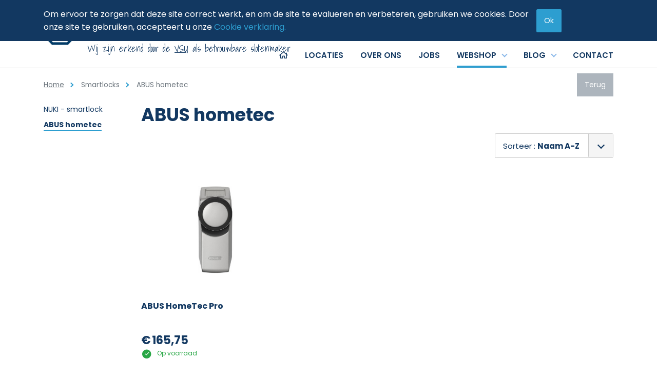

--- FILE ---
content_type: text/html; charset=UTF-8
request_url: https://www.slotenmaker.be/nl/smartlocks-1/abus-hometec
body_size: 11197
content:
 <!DOCTYPE html>
<html lang="nl">
    <head>
        <meta charset="UTF-8"/>

        <title>ABUS hometec | Smartlocks | Slotenmaker</title>
        <meta name="description" content=""/>
        <meta name="keywords" content="ABUS hometec"/>
        <meta http-equiv="X-UA-Compatible" content="IE=edge,chrome=1">
                <meta name="viewport"
              content="width=device-width, initial-scale=1, shrink-to-fit=no">
                            <meta name="robots" content="index, follow"/>
        
        <!-- CSS STYLES -->
                    <link rel="stylesheet" href="/style/theme/css/style.css?id=878a362df8b7521bc2da" type="text/css"
                  media="all"/>
        
                <link rel="apple-touch-icon" sizes="76x76" href="/style/theme/images/app-icons/apple-touch-icon-76x76.png">
        <link rel="icon" type="image/png" sizes="32x32" href="/style/theme/images/app-icons/favicon-32x32.png">
        <link rel="icon" type="image/png" sizes="16x16" href="/style/theme/images/app-icons/favicon-16x16.png">
        <link rel="manifest" href="/style/theme/images/app-icons/site.webmanifest">
        <link rel="mask-icon" href="/tyle/theme/images/app-icons/safari-pinned-tab.svg" color="#5bbad5">
        <link rel="shortcut icon" href="/style/theme/images/app-icons/favicon.ico">
        <meta name="msapplication-TileColor" content="#ffffff">
        <meta name="msapplication-config" content="/style/theme/images/app-icons/browserconfig.xml">
        <meta name="theme-color" content="#01304b">

                
        <!-- OPEN GRAPH VOOR FACEBOOK -->
                    <meta property="og:title" content="ABUS hometec"/>
            <meta property="og:url" content="http://www.slotenmaker.be/nl/smartlocks-1/abus-hometec"/>
            <meta property="og:description" content="">
            <meta property="og:site_name" content="Slotenmaker">
            <meta property="og:type" content="Website"/>
            <meta property="og:locale" content="nl_BE"/>
            <meta property="og:email" content="info@slotenmaker.be"/>
            <meta property="og:phone_number" content="+3215644000"/>
            <meta property="og:fax_number" content=""/>
            <meta property="og:latitude" content="50.738735"/>
            <meta property="og:longitude" content="4.337417"/>
            <meta property="og:street-address" content="Eigenbrakelse steenweg"/>
            <meta property="og:locality" content="Sint-Genesius-Rode"/>
            <meta property="og:region" content="Vlaams Brabant"/>
            <meta property="og:postal-code" content="1640"/>
            <meta property="og:country-name" content="België"/>
                    
        <script type="text/javascript">
            var strSessionId = "l0efb78e1cq7itba9cvkemjodn";
            var strPath = "/";
            var strAjaxPath = "/components/ajax/";
            var strLang = "nl";
            var strLabelRequired = "Verplicht veld";
            var strLabelErrorFields = "Niet alle velden zijn correct ingevuld.";
            var strThemeCssFolder = "theme";
                                    var strThisUrl = "\/nl\/smartlocks-1\/abus-hometec";
                        var strThisUrlParams = "";
                        var intPageNo = 1;
                        var intCategoryNo = "435";
                        var WebsiteSettingBlnAddToCartOverview = true;
                        var WebsiteSettingBlnShowAddToCartQtyField = true;
                        var WebsiteSettingBlnUseStock = true;
                        var WebsiteSettingBlnCheckStockAddCart = false;
                        var WebsiteSettingIntProductStockType = "2";
                        var WebsiteSettingBlnAddedToCartPopup = true;
                        var lblOrderAtLeastOne = "Gelieve minimum 1 te bestellen.";
                                            </script>

        
        <link rel="canonical" href="https://www.slotenmaker.be/nl/abus-hometec"/>

        
        <script src="https://www.google.com/recaptcha/api.js" async defer></script>
                    <script type="text/javascript" src="https://www.bugherd.com/sidebarv2.js?apikey=muqgvlq5jtgty6qj1p4uhg" async="true"></script>
        
        
            <!-- Google Tag Manager -->
            <script>(function (w, d, s, l, i) {
                    w[l] = w[l] || [];
                    w[l].push({
                        'gtm.start':
                            new Date().getTime(), event: 'gtm.js',
                    });
                    var f = d.getElementsByTagName(s)[0],
                        j = d.createElement(s), dl = l != 'dataLayer' ? '&l=' + l : '';
                    j.async = true;
                    j.src =
                        'https://www.googletagmanager.com/gtm.js?id=' + i + dl;
                    f.parentNode.insertBefore(j, f);
                })(window, document, 'script', 'dataLayer', 'GTM-MBPF5GJ');</script>
            <!-- End Google Tag Manager -->
        
    </head>
    <body>
        <!-- Google Tag Manager (noscript) -->
        <noscript>
            <iframe src="https://www.googletagmanager.com/ns.html?id=GTM-MBPF5GJ"
                    height="0" width="0" style="display:none;visibility:hidden"></iframe>
        </noscript>
        <!-- End Google Tag Manager (noscript) -->


            <div class="cookies fixed-top bg-color-second text-white">
            <div class="container d-flex align-items-center py-3">
                <div class="txt d-inline-block">
                    <p>Om ervoor te zorgen dat deze site correct werkt, en om de site te evalueren en verbeteren, gebruiken we cookies. Door onze site te gebruiken, accepteert u onze <a href="/nl/privacypolicy">Cookie verklaring.</a></p>
                </div>
                <span class="btn ml-2 rounded">Ok</span>
            </div>
        </div>
    

<header>
    <div class="top position-relative">

        <div class="container d-flex align-items-center justify-content-between">
                        
                            <div class="position-relative">
        <a href="/" class="logo col-lg-6 pl-0 pt-5" title="logo-slotenmaker">
            <img src="/images/photolib/1562.png" title="logo-slotenmaker" alt="logo-slotenmaker" class="img-fluid"/>
        </a>
                    <a href="tel:+3215644000" class="phone bg-color-first text-color-light font-small font-weight-bold px-3 py-1 ml-lg-3 d-inline-block mt-1 mt-lg-6">
                <i class="fal fa-phone"></i>
                +3215644000
            </a>
                            <span class="slogan">Wij zijn erkend door de <u><a href="https://www.vsu.be/nl/leden/slotencentrale-nv/" target="_blank">VSU</a></u> als betrouwbare slotenmaker</span>
            </div>



            <div class="text-right">
                                <form class="icon-header search d-none d-lg-inline-block" action="/nl/zoeken" method="get">
    <input type="search" name="text" class="pl-3 pl-lg-1" id="txtSearch" placeholder="Uw trefwoord" autocomplete="off" title="Uw trefwoord" value=""/>
    <button title="Zoek" class="bg-none">
                <i class="fal fa-search"></i>
            </button>

    <div class="loader d-none"></div>
    <div class="suggestion border border-lg-top-0 text-left p-3 position-absolute d-none">

    </div>
</form>
                                <div id="mini-cart-container" class="mini-cart hover-sub icon-header d-inline-block align-middle ml-1 text-center position-relative">
    <a  title="Afrekenen" class="d-block">
                <i class="fal fa-shopping-cart"></i>
            </a>

    </div>
                                    <div class="icon-header nav-customerzone align-middle ml-1 d-inline-block">
                    <a href="/nl/mijnaccount" title="Mijn account">
                <i class="fal fa-user"></i>
            </a>
            </div>
                                                                                                                
                                            </div>
        </div>
    </div>
    <div class="middle border-bottom pb-4 pb-lg-0 clearfix position-relative mb-5 mb-lg-0">
        <div class="container">
            <div class="d-flex d-lg-none justify-content-between position-relative">
                                <a href="" class="mobile-nav-toggle d-lg-none position-relative" title='Menu'>
    <span></span>
    <strong>Menu</strong>
</a>                                <form class="icon-header search d-lg-none position-static" action="/nl/zoeken" method="get">
    <input type="search" name="text" class="pl-3 pl-lg-1" id="txtSearch" placeholder="Uw trefwoord" autocomplete="off" title="Uw trefwoord" value=""/>
    <button title="Zoek" class="bg-none">
                <i class="fal fa-search"></i>
            </button>

    <div class="loader d-none"></div>
    <div class="suggestion border border-lg-top-0 text-left p-3 position-absolute d-none">

    </div>
</form>            </div>

            <div class="row">
                                <div class="headright product-nav d-none d-lg-block col-12 align-self-center text-lg-right">
                        <nav class="navigation position-relative w-100">
        <ul class="main">
                            <li class="d-inline-block w-100 w-lg-auto " >
                    <a href="/" title="Home"
                       class="d-block p-3 pb-lg-3 px-lg-0">
                                                    <i class="far fa-home"></i>
                                            </a>
                                                        </li>
                            <li class="d-inline-block w-100 w-lg-auto  ml-md-0 ml-lg-6" >
                    <a href="/nl/locaties" title="Locaties waar wij als slotenmaker u uit de nood komen helpen"
                       class="d-block p-3 pb-lg-3 px-lg-0">
                                                    <span>Locaties</span>
                                            </a>
                                                        </li>
                            <li class="d-inline-block w-100 w-lg-auto  ml-md-0 ml-lg-6" >
                    <a href="/nl/overons" title="Slotenmaker.be sleutelt aan uw veiligheid - al bijna 45 jaar"
                       class="d-block p-3 pb-lg-3 px-lg-0">
                                                    <span>Over ons</span>
                                            </a>
                                                        </li>
                            <li class="d-inline-block w-100 w-lg-auto  ml-md-0 ml-lg-6" >
                    <a href="/nl/jobs-1" title="Jobs"
                       class="d-block p-3 pb-lg-3 px-lg-0">
                                                    <span>Jobs</span>
                                            </a>
                                                        </li>
                            <li class="d-inline-block w-100 w-lg-auto  product ml-md-0 ml-lg-6 hover-sub"  aria-haspopup="true">
                    <a href="/nl/onzeproducten" title="Webshop"
                       class="d-block p-3 pb-lg-3 px-lg-0 active pr-lg-4">
                                                    <span>Webshop</span>
                                            </a>
                                                                <div class="wrap-menu bg-white">
                                                            <ul class="submenu font">
                                                                            <li aria-haspopup="true" >
                                            <a href="/nl/sleutels"
                                               title="Sleutels"
                                               class="d-block d-flex justify-content-between position-relative">
                                                <span>Sleutels</span>
                                                                                                    <img
                                                            src="/images/photolib/1586_50x50.jpg"
                                                            alt="Sleutels"
                                                            title="Sleutels"/>
                                                                                            </a>
                                                                                                                    <ul class="sub-multi">
            <li class=" ">
                <a href="/nl/sleutels/sleutels-op-code" title="Sleutels op code">
                    Sleutels op code
                                            <img
                                src="/images/photolib/2633_75x75.jpg"
                                alt="Sleutels op code"
                                title="Sleutels op code"/>
                                    </a>
                            </li>
        </ul>
            <ul class="sub-multi">
            <li class=" ">
                <a href="/nl/sleutels/veiligheidssleutels-2" title="Veiligheidssleutels">
                    Veiligheidssleutels
                                            <img
                                src="/images/photolib/4645_75x75.jpg"
                                alt="Veiligheidssleutels"
                                title="Veiligheidssleutels"/>
                                    </a>
                            </li>
        </ul>
            <ul class="sub-multi">
            <li class=" ">
                <a href="/nl/sleutels/baardsleutels" title="Baardsleutels">
                    Baardsleutels
                                            <img
                                src="/images/photolib/1592_75x75.jpg"
                                alt="Baardsleutels"
                                title="Baardsleutels"/>
                                    </a>
                            </li>
        </ul>
            <ul class="sub-multi">
            <li class=" ">
                <a href="/nl/sleutels/fietssleutels" title="Fietssleutels">
                    Fietssleutels
                                            <img
                                src="/images/photolib/1600_75x75.jpg"
                                alt="Fietssleutels"
                                title="Fietssleutels"/>
                                    </a>
                            </li>
        </ul>
            <ul class="sub-multi">
            <li class=" ">
                <a href="/nl/sleutels/brievenbus-en-meubel-sleutels" title="Brievenbus en meubel sleutels">
                    Brievenbus en meubel sleutels
                                            <img
                                src="/images/photolib/2610_75x75.png"
                                alt="Brievenbus en meubel sleutels"
                                title="Brievenbus en meubel sleutels"/>
                                    </a>
                            </li>
        </ul>
            <ul class="sub-multi">
            <li class=" ">
                <a href="/nl/sleutels/autosleutels" title="Autosleutels">
                    Autosleutels
                                            <img
                                src="/images/photolib/2608_75x75.png"
                                alt="Autosleutels"
                                title="Autosleutels"/>
                                    </a>
                            </li>
        </ul>
            <ul class="sub-multi">
            <li class=" ">
                <a href="/nl/sleutels/kruissleutels" title="Kruissleutels">
                    Kruissleutels
                                            <img
                                src="/images/photolib/4714_75x75.png"
                                alt="Kruissleutels"
                                title="Kruissleutels"/>
                                    </a>
                            </li>
        </ul>
            <ul class="sub-multi">
            <li class=" ">
                <a href="/nl/sleutels/sleutelkasten" title="Sleutelkasten -en borden">
                    Sleutelkasten -en borden
                                            <img
                                src="/images/photolib/5843_75x75.jpg"
                                alt="Sleutelkasten -en borden"
                                title="Sleutelkasten -en borden"/>
                                    </a>
                            </li>
        </ul>
                                                                                                            </li>
                                                                    </ul>
                                                            <ul class="submenu font">
                                                                            <li aria-haspopup="true" >
                                            <a href="/nl/cilinders"
                                               title="Cilinders"
                                               class="d-block d-flex justify-content-between position-relative">
                                                <span>Cilinders</span>
                                                                                                    <img
                                                            src="/images/photolib/1606_50x50.jpg"
                                                            alt="Cilinders"
                                                            title="Cilinders"/>
                                                                                            </a>
                                                                                                                    <ul class="sub-multi">
            <li class=" ">
                <a href="/nl/cilinders/standaardcilinders" title="Standaardcilinders">
                    Standaardcilinders
                                            <img
                                src="/images/photolib/2326_75x75.png"
                                alt="Standaardcilinders"
                                title="Standaardcilinders"/>
                                    </a>
                            </li>
        </ul>
            <ul class="sub-multi">
            <li class=" ">
                <a href="/nl/cilinders/veiligheidscilinders" title="Veiligheidscilinders">
                    Veiligheidscilinders
                                            <img
                                src="/images/photolib/2609_75x75.png"
                                alt="Veiligheidscilinders"
                                title="Veiligheidscilinders"/>
                                    </a>
                            </li>
        </ul>
            <ul class="sub-multi">
            <li class=" ">
                <a href="/nl/cilinders/elektronische-cilinders" title="Elektronische cilinders">
                    Elektronische cilinders
                                            <img
                                src="/images/photolib/5182_75x75.png"
                                alt="Elektronische cilinders"
                                title="Elektronische cilinders"/>
                                    </a>
                            </li>
        </ul>
            <ul class="sub-multi">
            <li class=" ">
                <a href="/nl/cilinders/blinde-cilinders" title="Blinde cilinders">
                    Blinde cilinders
                                            <img
                                src="/images/photolib/4716_75x75.png"
                                alt="Blinde cilinders"
                                title="Blinde cilinders"/>
                                    </a>
                            </li>
        </ul>
            <ul class="sub-multi">
            <li class=" ">
                <a href="/nl/cilinders/oplegcilinder" title="Oplegcilinder">
                    Oplegcilinder
                                            <img
                                src="/images/photolib/4731_75x75.jpg"
                                alt="Oplegcilinder"
                                title="Oplegcilinder"/>
                                    </a>
                            </li>
        </ul>
            <ul class="sub-multi">
            <li class=" ">
                <a href="/nl/cilinders/halve-cilinders" title="Halve cilinders">
                    Halve cilinders
                                            <img
                                src="/images/photolib/4726_75x75.jpg"
                                alt="Halve cilinders"
                                title="Halve cilinders"/>
                                    </a>
                            </li>
        </ul>
                                                                                                            </li>
                                                                    </ul>
                                                            <ul class="submenu font">
                                                                            <li aria-haspopup="true" >
                                            <a href="/nl/sloten"
                                               title="Sloten"
                                               class="d-block d-flex justify-content-between position-relative">
                                                <span>Sloten</span>
                                                                                                    <img
                                                            src="/images/photolib/2322_50x50.jpg"
                                                            alt="Sloten"
                                                            title="Sloten"/>
                                                                                            </a>
                                                                                                                    <ul class="sub-multi">
            <li class=" ">
                <a href="/nl/sloten/cilinder-insteeksloten" title="Cilinder insteeksloten">
                    Cilinder insteeksloten
                                            <img
                                src="/images/photolib/2322_75x75.jpg"
                                alt="Cilinder insteeksloten"
                                title="Cilinder insteeksloten"/>
                                    </a>
                            </li>
        </ul>
            <ul class="sub-multi">
            <li class=" ">
                <a href="/nl/sloten/meerpuntsluitingen-" title="Meerpuntsluitingen ">
                    Meerpuntsluitingen 
                                            <img
                                src="/images/photolib/2756_75x75.jpg"
                                alt="Meerpuntsluitingen "
                                title="Meerpuntsluitingen "/>
                                    </a>
                            </li>
        </ul>
            <ul class="sub-multi">
            <li class=" ">
                <a href="/nl/sloten/smaldeursloten" title="Smaldeursloten">
                    Smaldeursloten
                                            <img
                                src="/images/photolib/2532_75x75.jpg"
                                alt="Smaldeursloten"
                                title="Smaldeursloten"/>
                                    </a>
                            </li>
        </ul>
            <ul class="sub-multi">
            <li class=" ">
                <a href="/nl/sloten/baardsloten" title="Baardsloten">
                    Baardsloten
                                            <img
                                src="/images/photolib/2611_75x75.png"
                                alt="Baardsloten"
                                title="Baardsloten"/>
                                    </a>
                            </li>
        </ul>
            <ul class="sub-multi">
            <li class=" ">
                <a href="/nl/sloten/rolsloten" title="Rolsloten">
                    Rolsloten
                                            <img
                                src="/images/photolib/2614_75x75.png"
                                alt="Rolsloten"
                                title="Rolsloten"/>
                                    </a>
                            </li>
        </ul>
            <ul class="sub-multi">
            <li class=" ">
                <a href="/nl/sloten/wc-sloten" title="WC sloten">
                    WC sloten
                                            <img
                                src="/images/photolib/2324_75x75.png"
                                alt="WC sloten"
                                title="WC sloten"/>
                                    </a>
                            </li>
        </ul>
            <ul class="sub-multi">
            <li class=" ">
                <a href="/nl/sloten/inbouw-bijzetsloten" title="Inbouw bijzetsloten">
                    Inbouw bijzetsloten
                                            <img
                                src="/images/photolib/2613_75x75.png"
                                alt="Inbouw bijzetsloten"
                                title="Inbouw bijzetsloten"/>
                                    </a>
                            </li>
        </ul>
            <ul class="sub-multi">
            <li class=" ">
                <a href="/nl/sloten/opbouw-bijzetsloten" title="Opbouw bijzetsloten">
                    Opbouw bijzetsloten
                                            <img
                                src="/images/photolib/4732_75x75.jpg"
                                alt="Opbouw bijzetsloten"
                                title="Opbouw bijzetsloten"/>
                                    </a>
                            </li>
        </ul>
            <ul class="sub-multi">
            <li class=" ">
                <a href="/nl/sloten/panieksloten" title="Panieksloten">
                    Panieksloten
                                            <img
                                src="/images/photolib/2353_75x75.jpg"
                                alt="Panieksloten"
                                title="Panieksloten"/>
                                    </a>
                            </li>
        </ul>
            <ul class="sub-multi">
            <li class=" ">
                <a href="/nl/sloten/hangsloten" title="Hangsloten">
                    Hangsloten
                                            <img
                                src="/images/photolib/2612_75x75.png"
                                alt="Hangsloten"
                                title="Hangsloten"/>
                                    </a>
                            </li>
        </ul>
            <ul class="sub-multi">
            <li class=" ">
                <a href="/nl/sloten/poortsloten" title="Poortsloten">
                    Poortsloten
                                            <img
                                src="/images/photolib/2615_75x75.png"
                                alt="Poortsloten"
                                title="Poortsloten"/>
                                    </a>
                            </li>
        </ul>
            <ul class="sub-multi">
            <li class=" ">
                <a href="/nl/sloten/bolsloten" title="Bolsloten">
                    Bolsloten
                                            <img
                                src="/images/photolib/2421_75x75.jpg"
                                alt="Bolsloten"
                                title="Bolsloten"/>
                                    </a>
                            </li>
        </ul>
            <ul class="sub-multi">
            <li class=" ">
                <a href="/nl/sloten/brievenbus-en-kast-sloten" title="Brievenbus en kast sloten">
                    Brievenbus en kast sloten
                                            <img
                                src="/images/photolib/5949_75x75.jpg"
                                alt="Brievenbus en kast sloten"
                                title="Brievenbus en kast sloten"/>
                                    </a>
                            </li>
        </ul>
            <ul class="sub-multi">
            <li class=" ">
                <a href="/nl/sloten/schuifdeursloten" title="Schuifdeursloten">
                    Schuifdeursloten
                                            <img
                                src="/images/photolib/2757_75x75.jpg"
                                alt="Schuifdeursloten"
                                title="Schuifdeursloten"/>
                                    </a>
                            </li>
        </ul>
            <ul class="sub-multi">
            <li class=" ">
                <a href="/nl/sloten/containerslot" title="Containerslot">
                    Containerslot
                                            <img
                                src="/images/photolib/2573_75x75.jpg"
                                alt="Containerslot"
                                title="Containerslot"/>
                                    </a>
                            </li>
        </ul>
            <ul class="sub-multi">
            <li class=" ">
                <a href="/nl/sloten/renovatiesloten" title="Renovatiesloten">
                    Renovatiesloten
                                            <img
                                src="/images/photolib/4733_75x75.jpg"
                                alt="Renovatiesloten"
                                title="Renovatiesloten"/>
                                    </a>
                            </li>
        </ul>
            <ul class="sub-multi">
            <li class=" ">
                <a href="/nl/sloten/voertuigbeveiliging" title="Voertuigbeveiliging">
                    Voertuigbeveiliging
                                            <img
                                src="/images/photolib/2626_75x75.jpg"
                                alt="Voertuigbeveiliging"
                                title="Voertuigbeveiliging"/>
                                    </a>
                            </li>
        </ul>
            <ul class="sub-multi">
            <li class=" ">
                <a href="/nl/sloten/motorsloten-1" title="Motorsloten">
                    Motorsloten
                                            <img
                                src="/images/photolib/6505_75x75.jpg"
                                alt="Motorsloten"
                                title="Motorsloten"/>
                                    </a>
                            </li>
        </ul>
            <ul class="sub-multi">
            <li class=" ">
                <a href="/nl/sloten/meubelsloten" title="Meubelsloten">
                    Meubelsloten
                                            <img
                                src="/images/photolib/3058_75x75.jpg"
                                alt="Meubelsloten"
                                title="Meubelsloten"/>
                                    </a>
                            </li>
        </ul>
            <ul class="sub-multi">
            <li class=" ">
                <a href="/nl/sloten/haaksloten" title="Haaksloten">
                    Haaksloten
                                            <img
                                src="/images/photolib/7008_75x75.jpg"
                                alt="Haaksloten"
                                title="Haaksloten"/>
                                    </a>
                            </li>
        </ul>
            <ul class="sub-multi">
            <li class=" ">
                <a href="/nl/sloten/garagepoortsloten" title="Garagepoortsloten">
                    Garagepoortsloten
                                            <img
                                src="/images/photolib/5395_75x75.jpg"
                                alt="Garagepoortsloten"
                                title="Garagepoortsloten"/>
                                    </a>
                            </li>
        </ul>
            <ul class="sub-multi">
            <li class=" ">
                <a href="/nl/sloten/glasdeursloten" title="Glasdeursloten">
                    Glasdeursloten
                                            <img
                                src="/images/photolib/5478_75x75.png"
                                alt="Glasdeursloten"
                                title="Glasdeursloten"/>
                                    </a>
                            </li>
        </ul>
            <ul class="sub-multi">
            <li class=" ">
                <a href="/nl/sloten/slotgrendel-1" title="Slotgrendel">
                    Slotgrendel
                                            <img
                                src="/images/photolib/5826_75x75.jpg"
                                alt="Slotgrendel"
                                title="Slotgrendel"/>
                                    </a>
                            </li>
        </ul>
            <ul class="sub-multi">
            <li class=" ">
                <a href="/nl/sloten/pantserovervallen-1" title="Pantserovervallen">
                    Pantserovervallen
                                            <img
                                src="/images/photolib/5827_75x75.jpg"
                                alt="Pantserovervallen"
                                title="Pantserovervallen"/>
                                    </a>
                            </li>
        </ul>
            <ul class="sub-multi">
            <li class=" ">
                <a href="/nl/sloten/fiets--en-motorsloten" title="Fiets -en motorsloten">
                    Fiets -en motorsloten
                                            <img
                                src="/images/photolib/2362_75x75.jpg"
                                alt="Fiets -en motorsloten"
                                title="Fiets -en motorsloten"/>
                                    </a>
                            </li>
        </ul>
                                                                                                            </li>
                                                                    </ul>
                                                            <ul class="submenu font">
                                                                            <li aria-haspopup="true" class="last" >
                                            <a href="/nl/sluitplaten"
                                               title="Sluitplaten"
                                               class="d-block d-flex justify-content-between position-relative">
                                                <span>Sluitplaten</span>
                                                                                                    <img
                                                            src="/images/photolib/5828_50x50.jpg"
                                                            alt="Sluitplaten"
                                                            title="Sluitplaten"/>
                                                                                            </a>
                                                                                                                    <ul class="sub-multi">
            <li class=" ">
                <a href="/nl/sluitplaten/sluitplaten-voor-sloten-met-dag--en-nachtschoot" title="Sluitplaten voor sloten met dag -en nachtschoot">
                    Sluitplaten voor sloten met dag -en nachtschoot
                                            <img
                                src="/images/photolib/1548_75x75.png"
                                alt="Sluitplaten voor sloten met dag -en nachtschoot"
                                title="Sluitplaten voor sloten met dag -en nachtschoot"/>
                                    </a>
                            </li>
        </ul>
            <ul class="sub-multi">
            <li class=" ">
                <a href="/nl/sluitplaten/sluitplaten-voor-elektrische-deuropeners" title="Sluitplaten voor elektrische deuropeners">
                    Sluitplaten voor elektrische deuropeners
                                            <img
                                src="/images/photolib/1548_75x75.png"
                                alt="Sluitplaten voor elektrische deuropeners"
                                title="Sluitplaten voor elektrische deuropeners"/>
                                    </a>
                            </li>
        </ul>
            <ul class="sub-multi">
            <li class=" ">
                <a href="/nl/sluitplaten/sluitplaten-sobinco" title="Sluitplaten SOBINCO">
                    Sluitplaten SOBINCO
                                            <img
                                src="/images/photolib/1548_75x75.png"
                                alt="Sluitplaten SOBINCO"
                                title="Sluitplaten SOBINCO"/>
                                    </a>
                            </li>
        </ul>
                                                                                                            </li>
                                                                    </ul>
                                                            <ul class="submenu font">
                                                                            <li aria-haspopup="true" >
                                            <a href="/nl/toegangscontrole"
                                               title="Toegangscontrole"
                                               class="d-block d-flex justify-content-between position-relative">
                                                <span>Toegangscontrole</span>
                                                                                                    <img
                                                            src="/images/photolib/2261_50x50.jpg"
                                                            alt="Toegangscontrole"
                                                            title="Toegangscontrole"/>
                                                                                            </a>
                                                                                                                    <ul class="sub-multi">
            <li class=" ">
                <a href="/nl/toegangscontrole/iloq-s5-accessoires" title="iLOQ S5 accessoires">
                    iLOQ S5 accessoires
                                            <img
                                src="/images/photolib/6512_75x75.jpg"
                                alt="iLOQ S5 accessoires"
                                title="iLOQ S5 accessoires"/>
                                    </a>
                            </li>
        </ul>
            <ul class="sub-multi">
            <li class=" ">
                <a href="/nl/toegangscontrole/iloq-s50-nfc" title="ilOQ S50 NFC">
                    ilOQ S50 NFC
                                            <img
                                src="/images/photolib/6508_75x75.png"
                                alt="ilOQ S50 NFC"
                                title="ilOQ S50 NFC"/>
                                    </a>
                            </li>
        </ul>
            <ul class="sub-multi">
            <li class=" ">
                <a href="/nl/toegangscontrole/iloq-s50-nfc-accessoires" title="iLOQ S50 NFC accessoires">
                    iLOQ S50 NFC accessoires
                                            <img
                                src="/images/photolib/6554_75x75.png"
                                alt="iLOQ S50 NFC accessoires"
                                title="iLOQ S50 NFC accessoires"/>
                                    </a>
                            </li>
        </ul>
            <ul class="sub-multi">
            <li class=" ">
                <a href="/nl/toegangscontrole/iloq-online" title="iLOQ online">
                    iLOQ online
                                            <img
                                src="/images/photolib/6551_75x75.jpg"
                                alt="iLOQ online"
                                title="iLOQ online"/>
                                    </a>
                            </li>
        </ul>
            <ul class="sub-multi">
            <li class=" ">
                <a href="/nl/toegangscontrole/iloq" title="iLOQ programmatie benodigdheden">
                    iLOQ programmatie benodigdheden
                                            <img
                                src="/images/photolib/5804_75x75.png"
                                alt="iLOQ programmatie benodigdheden"
                                title="iLOQ programmatie benodigdheden"/>
                                    </a>
                            </li>
        </ul>
            <ul class="sub-multi">
            <li class=" ">
                <a href="/nl/toegangscontrole/iloq-licenties-1" title="iLOQ licenties">
                    iLOQ licenties
                                            <img
                                src="/images/photolib/5766_75x75.jpg"
                                alt="iLOQ licenties"
                                title="iLOQ licenties"/>
                                    </a>
                            </li>
        </ul>
            <ul class="sub-multi">
            <li class=" ">
                <a href="/nl/toegangscontrole/smartlocks" title="EVVA AirKey">
                    EVVA AirKey
                                            <img
                                src="/images/photolib/5511_75x75.png"
                                alt="EVVA AirKey"
                                title="EVVA AirKey"/>
                                    </a>
                            </li>
        </ul>
            <ul class="sub-multi">
            <li class=" ">
                <a href="/nl/toegangscontrole/maasland-toegangscontrole" title="MAASLAND">
                    MAASLAND
                                            <img
                                src="/images/photolib/2607_75x75.jpg"
                                alt="MAASLAND"
                                title="MAASLAND"/>
                                    </a>
                            </li>
        </ul>
            <ul class="sub-multi">
            <li class=" ">
                <a href="/nl/toegangscontrole/online-systemen" title="SALTO one ">
                    SALTO one 
                                            <img
                                src="/images/photolib/2759_75x75.jpg"
                                alt="SALTO one "
                                title="SALTO one "/>
                                    </a>
                            </li>
        </ul>
            <ul class="sub-multi">
            <li class=" ">
                <a href="/nl/toegangscontrole/offline-systemen" title="SALTO KS ">
                    SALTO KS 
                                            <img
                                src="/images/photolib/2760_75x75.jpg"
                                alt="SALTO KS "
                                title="SALTO KS "/>
                                    </a>
                            </li>
        </ul>
            <ul class="sub-multi">
            <li class=" ">
                <a href="/nl/toegangscontrole/toebehoren" title="Toebehoren">
                    Toebehoren
                                            <img
                                src="/images/photolib/2235_75x75.jpg"
                                alt="Toebehoren"
                                title="Toebehoren"/>
                                    </a>
                            </li>
        </ul>
            <ul class="sub-multi">
            <li class=" ">
                <a href="/nl/toegangscontrole/salto-kaarten-en-tags" title="SALTO Kaarten en Tags">
                    SALTO Kaarten en Tags
                                            <img
                                src="/images/photolib/6828_75x75.jpg"
                                alt="SALTO Kaarten en Tags"
                                title="SALTO Kaarten en Tags"/>
                                    </a>
                            </li>
        </ul>
                                                                                                            </li>
                                                                    </ul>
                                                            <ul class="submenu font">
                                                                            <li aria-haspopup="true" >
                                            <a href="/nl/waterkering-boxwall-by-noaq"
                                               title="Waterkering Boxwall by Noaq"
                                               class="d-block d-flex justify-content-between position-relative">
                                                <span>Waterkering Boxwall by Noaq</span>
                                                                                                    <img
                                                            src="/images/photolib/6607_50x50.jpg"
                                                            alt="Waterkering Boxwall by Noaq"
                                                            title="Waterkering Boxwall by Noaq"/>
                                                                                            </a>
                                                                                                                    <ul class="sub-multi">
            <li class=" ">
                <a href="/nl/waterkering-boxwall-by-noaq/boxwall-stukken" title="Boxwall stukken">
                    Boxwall stukken
                                            <img
                                src="/images/photolib/6614_75x75.jpg"
                                alt="Boxwall stukken"
                                title="Boxwall stukken"/>
                                    </a>
                            </li>
        </ul>
                                                                                                            </li>
                                                                    </ul>
                                                            <ul class="submenu font">
                                                                            <li aria-haspopup="true" >
                                            <a href="/nl/brand--en-veiligheidsdeuren"
                                               title="Brand -en veiligheidsdeuren"
                                               class="d-block d-flex justify-content-between position-relative">
                                                <span>Brand -en veiligheidsdeuren</span>
                                                                                                    <img
                                                            src="/images/photolib/2320_50x50.png"
                                                            alt="Brand -en veiligheidsdeuren"
                                                            title="Brand -en veiligheidsdeuren"/>
                                                                                            </a>
                                                                                                                    <ul class="sub-multi">
            <li class=" ">
                <a href="/nl/brand--en-veiligheidsdeuren/gepantserde-deuren" title="Gepantserde deuren">
                    Gepantserde deuren
                                            <img
                                src="/images/photolib/2767_75x75.png"
                                alt="Gepantserde deuren"
                                title="Gepantserde deuren"/>
                                    </a>
                            </li>
        </ul>
                                                                                                            </li>
                                                                    </ul>
                                                            <ul class="submenu font">
                                                                            <li aria-haspopup="true" class="last" >
                                            <a href="/nl/diversen"
                                               title="Diversen"
                                               class="d-block d-flex justify-content-between position-relative">
                                                <span>Diversen</span>
                                                                                                    <img
                                                            src="/images/photolib/2329_50x50.jpg"
                                                            alt="Diversen"
                                                            title="Diversen"/>
                                                                                            </a>
                                                                                                                    <ul class="sub-multi">
            <li class=" ">
                <a href="/nl/diversen/nummerplaten" title="Nummerplaten">
                    Nummerplaten
                                            <img
                                src="/images/photolib/2329_75x75.jpg"
                                alt="Nummerplaten"
                                title="Nummerplaten"/>
                                    </a>
                            </li>
        </ul>
            <ul class="sub-multi">
            <li class=" ">
                <a href="/nl/diversen/graveerwerk" title="Graveerwerk">
                    Graveerwerk
                                            <img
                                src="/images/photolib/2784_75x75.jpg"
                                alt="Graveerwerk"
                                title="Graveerwerk"/>
                                    </a>
                            </li>
        </ul>
                                                                                                            </li>
                                                                    </ul>
                                                            <ul class="submenu font">
                                                                            <li aria-haspopup="true" >
                                            <a href="/nl/raam--en-deurveiligheid-deurtechniek"
                                               title="Raam- en deurveiligheid"
                                               class="d-block d-flex justify-content-between position-relative">
                                                <span>Raam- en deurveiligheid</span>
                                                                                                    <img
                                                            src="/images/photolib/5945_50x50.jpg"
                                                            alt="Raam- en deurveiligheid"
                                                            title="Raam- en deurveiligheid"/>
                                                                                            </a>
                                                                                                                    <ul class="sub-multi">
            <li class=" ">
                <a href="/nl/raam--en-deurveiligheid-deurtechniek/raambeveiliging" title="Raambeveiliging">
                    Raambeveiliging
                                            <img
                                src="/images/photolib/2338_75x75.jpg"
                                alt="Raambeveiliging"
                                title="Raambeveiliging"/>
                                    </a>
                            </li>
        </ul>
            <ul class="sub-multi">
            <li class=" ">
                <a href="/nl/raam--en-deurveiligheid-deurtechniek/deurwiggen-en-raamklemmen-1" title="Deurwiggen en raamklemmen">
                    Deurwiggen en raamklemmen
                                            <img
                                src="/images/photolib/5823_75x75.jpg"
                                alt="Deurwiggen en raamklemmen"
                                title="Deurwiggen en raamklemmen"/>
                                    </a>
                            </li>
        </ul>
            <ul class="sub-multi">
            <li class=" ">
                <a href="/nl/raam--en-deurveiligheid-deurtechniek/deurstoppen" title="Deurvastzetter - Deurlichters en -stoppers">
                    Deurvastzetter - Deurlichters en -stoppers
                                            <img
                                src="/images/photolib/5825_75x75.jpg"
                                alt="Deurvastzetter - Deurlichters en -stoppers"
                                title="Deurvastzetter - Deurlichters en -stoppers"/>
                                    </a>
                            </li>
        </ul>
                                                                                                            </li>
                                                                    </ul>
                                                            <ul class="submenu font">
                                                                            <li aria-haspopup="true" >
                                            <a href="/nl/kluizen"
                                               title="Kluizen, brandkasten  lockers"
                                               class="d-block d-flex justify-content-between position-relative">
                                                <span>Kluizen & lockers</span>
                                                                                                    <img
                                                            src="/images/photolib/2505_50x50.jpg"
                                                            alt="Kluizen, brandkasten  lockers"
                                                            title="Kluizen, brandkasten  lockers"/>
                                                                                            </a>
                                                                                                                    <ul class="sub-multi">
            <li class=" ">
                <a href="/nl/kluizen/waardekluizen" title="Waardekluizen">
                    Waardekluizen
                                            <img
                                src="/images/photolib/2762_75x75.jpg"
                                alt="Waardekluizen"
                                title="Waardekluizen"/>
                                    </a>
                            </li>
        </ul>
            <ul class="sub-multi">
            <li class=" ">
                <a href="/nl/kluizen/veiligheidskluizen" title="Veiligheidskluizen">
                    Veiligheidskluizen
                                            <img
                                src="/images/photolib/2763_75x75.jpg"
                                alt="Veiligheidskluizen"
                                title="Veiligheidskluizen"/>
                                    </a>
                            </li>
        </ul>
            <ul class="sub-multi">
            <li class=" ">
                <a href="/nl/kluizen/meubelkluizen" title="Meubelkluizen">
                    Meubelkluizen
                                            <img
                                src="/images/photolib/2762_75x75.jpg"
                                alt="Meubelkluizen"
                                title="Meubelkluizen"/>
                                    </a>
                            </li>
        </ul>
            <ul class="sub-multi">
            <li class=" ">
                <a href="/nl/kluizen/laptopkluizen" title="Laptopkluizen">
                    Laptopkluizen
                                            <img
                                src="/images/photolib/5514_75x75.jpg"
                                alt="Laptopkluizen"
                                title="Laptopkluizen"/>
                                    </a>
                            </li>
        </ul>
            <ul class="sub-multi">
            <li class=" ">
                <a href="/nl/kluizen/hotel-brandwerende-kluizen" title="Hotel-/Brandwerende kluizen">
                    Hotel-/Brandwerende kluizen
                                            <img
                                src="/images/photolib/2762_75x75.jpg"
                                alt="Hotel-/Brandwerende kluizen"
                                title="Hotel-/Brandwerende kluizen"/>
                                    </a>
                            </li>
        </ul>
            <ul class="sub-multi">
            <li class=" ">
                <a href="/nl/kluizen/sleutelkluizen" title="Sleutelkluizen">
                    Sleutelkluizen
                                            <img
                                src="/images/photolib/2764_75x75.jpg"
                                alt="Sleutelkluizen"
                                title="Sleutelkluizen"/>
                                    </a>
                            </li>
        </ul>
            <ul class="sub-multi">
            <li class=" ">
                <a href="/nl/kluizen/inbouwkluizen" title="Inbouwkluizen">
                    Inbouwkluizen
                                            <img
                                src="/images/photolib/2766_75x75.jpg"
                                alt="Inbouwkluizen"
                                title="Inbouwkluizen"/>
                                    </a>
                            </li>
        </ul>
            <ul class="sub-multi">
            <li class=" ">
                <a href="/nl/kluizen/kassa--en-afstortkluizen" title="Kassa -en afstortkluizen">
                    Kassa -en afstortkluizen
                                            <img
                                src="/images/photolib/2765_75x75.jpg"
                                alt="Kassa -en afstortkluizen"
                                title="Kassa -en afstortkluizen"/>
                                    </a>
                            </li>
        </ul>
            <ul class="sub-multi">
            <li class=" ">
                <a href="/nl/kluizen/geldkisten-1" title="Geldkisten">
                    Geldkisten
                                            <img
                                src="/images/photolib/5824_75x75.jpg"
                                alt="Geldkisten"
                                title="Geldkisten"/>
                                    </a>
                            </li>
        </ul>
            <ul class="sub-multi">
            <li class=" ">
                <a href="/nl/kluizen/brandwerende-accukasten" title="Brandwerende accukasten">
                    Brandwerende accukasten
                                            <img
                                src="/images/photolib/6637_75x75.jpg"
                                alt="Brandwerende accukasten"
                                title="Brandwerende accukasten"/>
                                    </a>
                            </li>
        </ul>
            <ul class="sub-multi">
            <li class=" ">
                <a href="/nl/kluizen/sloten-voor-kluizen" title="Sloten voor kluizen">
                    Sloten voor kluizen
                                            <img
                                src="/images/photolib/6836_75x75.jpg"
                                alt="Sloten voor kluizen"
                                title="Sloten voor kluizen"/>
                                    </a>
                            </li>
        </ul>
            <ul class="sub-multi">
            <li class=" ">
                <a href="/nl/kluizen/toebehoren-voor-sloten-kluizen" title="Toebehoren voor sloten kluizen">
                    Toebehoren voor sloten kluizen
                                            <img
                                src="/images/photolib/1548_75x75.png"
                                alt="Toebehoren voor sloten kluizen"
                                title="Toebehoren voor sloten kluizen"/>
                                    </a>
                            </li>
        </ul>
                                                                                                            </li>
                                                                    </ul>
                                                            <ul class="submenu font">
                                                                            <li aria-haspopup="true" >
                                            <a href="/nl/elektronica"
                                               title="Elektronica"
                                               class="d-block d-flex justify-content-between position-relative">
                                                <span>Elektronica</span>
                                                                                                    <img
                                                            src="/images/photolib/2607_50x50.jpg"
                                                            alt="Elektronica"
                                                            title="Elektronica"/>
                                                                                            </a>
                                                                                                                    <ul class="sub-multi">
            <li class=" ">
                <a href="/nl/elektronica/codeklavieren" title="Codeklavieren">
                    Codeklavieren
                                            <img
                                src="/images/photolib/2607_75x75.jpg"
                                alt="Codeklavieren"
                                title="Codeklavieren"/>
                                    </a>
                            </li>
        </ul>
            <ul class="sub-multi">
            <li class=" ">
                <a href="/nl/elektronica/deurspionnen" title="Deurspionnen">
                    Deurspionnen
                                            <img
                                src="/images/photolib/2768_75x75.jpeg"
                                alt="Deurspionnen"
                                title="Deurspionnen"/>
                                    </a>
                            </li>
        </ul>
            <ul class="sub-multi">
            <li class=" ">
                <a href="/nl/elektronica/magneten" title="Magneten">
                    Magneten
                                            <img
                                src="/images/photolib/4284_75x75.jpg"
                                alt="Magneten"
                                title="Magneten"/>
                                    </a>
                            </li>
        </ul>
            <ul class="sub-multi">
            <li class=" ">
                <a href="/nl/elektronica/motorsloten" title="Motorsloten">
                    Motorsloten
                                            <img
                                src="/images/photolib/5952_75x75.jpg"
                                alt="Motorsloten"
                                title="Motorsloten"/>
                                    </a>
                            </li>
        </ul>
            <ul class="sub-multi">
            <li class=" ">
                <a href="/nl/elektronica/elektrische-deuropeners" title="Elektrische deuropeners">
                    Elektrische deuropeners
                                            <img
                                src="/images/photolib/2769_75x75.jpg"
                                alt="Elektrische deuropeners"
                                title="Elektrische deuropeners"/>
                                    </a>
                            </li>
        </ul>
            <ul class="sub-multi">
            <li class=" ">
                <a href="/nl/elektronica/brandbeveiliging" title="Brandbeveiliging">
                    Brandbeveiliging
                                            <img
                                src="/images/photolib/2770_75x75.jpg"
                                alt="Brandbeveiliging"
                                title="Brandbeveiliging"/>
                                    </a>
                            </li>
        </ul>
            <ul class="sub-multi">
            <li class=" ">
                <a href="/nl/elektronica/meettechniek" title="Meettechniek">
                    Meettechniek
                                            <img
                                src="/images/photolib/3155_75x75.jpg"
                                alt="Meettechniek"
                                title="Meettechniek"/>
                                    </a>
                            </li>
        </ul>
            <ul class="sub-multi">
            <li class=" ">
                <a href="/nl/elektronica/voedingen" title="Voedingen">
                    Voedingen
                                            <img
                                src="/images/photolib/4075_75x75.jpg"
                                alt="Voedingen"
                                title="Voedingen"/>
                                    </a>
                            </li>
        </ul>
            <ul class="sub-multi">
            <li class=" ">
                <a href="/nl/elektronica/sleutelschakelaars" title="Sleutelschakelaars">
                    Sleutelschakelaars
                                            <img
                                src="/images/photolib/4091_75x75.jpg"
                                alt="Sleutelschakelaars"
                                title="Sleutelschakelaars"/>
                                    </a>
                            </li>
        </ul>
            <ul class="sub-multi">
            <li class=" ">
                <a href="/nl/elektronica/drukknoppen" title="Drukknoppen">
                    Drukknoppen
                                            <img
                                src="/images/photolib/4102_75x75.jpg"
                                alt="Drukknoppen"
                                title="Drukknoppen"/>
                                    </a>
                            </li>
        </ul>
            <ul class="sub-multi">
            <li class=" ">
                <a href="/nl/elektronica/relais" title="Relais">
                    Relais
                                            <img
                                src="/images/photolib/4132_75x75.jpg"
                                alt="Relais"
                                title="Relais"/>
                                    </a>
                            </li>
        </ul>
            <ul class="sub-multi">
            <li class=" ">
                <a href="/nl/elektronica/tijdschakelklokken" title="Tijdschakelklokken">
                    Tijdschakelklokken
                                            <img
                                src="/images/photolib/4136_75x75.jpg"
                                alt="Tijdschakelklokken"
                                title="Tijdschakelklokken"/>
                                    </a>
                            </li>
        </ul>
            <ul class="sub-multi">
            <li class=" ">
                <a href="/nl/elektronica/signaleringen" title="Signaleringen">
                    Signaleringen
                                            <img
                                src="/images/photolib/4538_75x75.jpg"
                                alt="Signaleringen"
                                title="Signaleringen"/>
                                    </a>
                            </li>
        </ul>
            <ul class="sub-multi">
            <li class=" ">
                <a href="/nl/elektronica/bewegingsmelders" title="Bewegingsmelders">
                    Bewegingsmelders
                                            <img
                                src="/images/photolib/4163_75x75.jpg"
                                alt="Bewegingsmelders"
                                title="Bewegingsmelders"/>
                                    </a>
                            </li>
        </ul>
            <ul class="sub-multi">
            <li class=" ">
                <a href="/nl/elektronica/kabeldoorvoer" title="Kabeldoorvoer">
                    Kabeldoorvoer
                                            <img
                                src="/images/photolib/4156_75x75.jpg"
                                alt="Kabeldoorvoer"
                                title="Kabeldoorvoer"/>
                                    </a>
                            </li>
        </ul>
            <ul class="sub-multi">
            <li class=" ">
                <a href="/nl/elektronica/zuilen" title="Zuilen">
                    Zuilen
                                            <img
                                src="/images/photolib/4575_75x75.jpg"
                                alt="Zuilen"
                                title="Zuilen"/>
                                    </a>
                            </li>
        </ul>
            <ul class="sub-multi">
            <li class=" ">
                <a href="/nl/elektronica/magneetcontacten" title="Magneetcontacten">
                    Magneetcontacten
                                            <img
                                src="/images/photolib/4140_75x75.jpg"
                                alt="Magneetcontacten"
                                title="Magneetcontacten"/>
                                    </a>
                            </li>
        </ul>
                                                                                                            </li>
                                                                    </ul>
                                                            <ul class="submenu font">
                                                                            <li aria-haspopup="true" class="last" >
                                            <a href="/nl/deurbeslag"
                                               title="Deurbeslag"
                                               class="d-block d-flex justify-content-between position-relative">
                                                <span>Deurbeslag</span>
                                                                                                    <img
                                                            src="/images/photolib/2616_50x50.jpg"
                                                            alt="Deurbeslag"
                                                            title="Deurbeslag"/>
                                                                                            </a>
                                                                                                                    <ul class="sub-multi">
            <li class=" ">
                <a href="/nl/deurbeslag/binnendeurbeslag" title="Binnendeurbeslag">
                    Binnendeurbeslag
                                            <img
                                src="/images/photolib/4753_75x75.jpg"
                                alt="Binnendeurbeslag"
                                title="Binnendeurbeslag"/>
                                    </a>
                            </li>
        </ul>
            <ul class="sub-multi">
            <li class=" ">
                <a href="/nl/deurbeslag/branddeurbeslag" title="Branddeurbeslag">
                    Branddeurbeslag
                                            <img
                                src="/images/photolib/5240_75x75.jpg"
                                alt="Branddeurbeslag"
                                title="Branddeurbeslag"/>
                                    </a>
                            </li>
        </ul>
            <ul class="sub-multi">
            <li class=" ">
                <a href="/nl/deurbeslag/buitendeurbeslag" title="Buitendeurbeslag">
                    Buitendeurbeslag
                                            <img
                                src="/images/photolib/4660_75x75.jpg"
                                alt="Buitendeurbeslag"
                                title="Buitendeurbeslag"/>
                                    </a>
                            </li>
        </ul>
            <ul class="sub-multi">
            <li class=" ">
                <a href="/nl/deurbeslag/deurbalken" title="Deurbalken">
                    Deurbalken
                                            <img
                                src="/images/photolib/5207_75x75.jpg"
                                alt="Deurbalken"
                                title="Deurbalken"/>
                                    </a>
                            </li>
        </ul>
            <ul class="sub-multi">
            <li class=" ">
                <a href="/nl/deurbeslag/deurdrangers" title="Deurdrangers">
                    Deurdrangers
                                            <img
                                src="/images/photolib/2548_75x75.jpg"
                                alt="Deurdrangers"
                                title="Deurdrangers"/>
                                    </a>
                            </li>
        </ul>
            <ul class="sub-multi">
            <li class=" ">
                <a href="/nl/deurbeslag/deurkettingen" title="Deurkettingen">
                    Deurkettingen
                                            <img
                                src="/images/photolib/5248_75x75.jpg"
                                alt="Deurkettingen"
                                title="Deurkettingen"/>
                                    </a>
                            </li>
        </ul>
            <ul class="sub-multi">
            <li class=" ">
                <a href="/nl/deurbeslag/deurspionnen-1" title="Deurspionnen">
                    Deurspionnen
                                            <img
                                src="/images/photolib/2482_75x75.jpg"
                                alt="Deurspionnen"
                                title="Deurspionnen"/>
                                    </a>
                            </li>
        </ul>
            <ul class="sub-multi">
            <li class=" ">
                <a href="/nl/deurbeslag/kantschuiven" title="Kantschuiven">
                    Kantschuiven
                                            <img
                                src="/images/photolib/5202_75x75.jpg"
                                alt="Kantschuiven"
                                title="Kantschuiven"/>
                                    </a>
                            </li>
        </ul>
            <ul class="sub-multi">
            <li class=" ">
                <a href="/nl/deurbeslag/schuifdeurbeslag" title="Schuifdeurbeslag">
                    Schuifdeurbeslag
                                            <img
                                src="/images/photolib/2761_75x75.jpg"
                                alt="Schuifdeurbeslag"
                                title="Schuifdeurbeslag"/>
                                    </a>
                            </li>
        </ul>
            <ul class="sub-multi">
            <li class=" ">
                <a href="/nl/deurbeslag/toebehoren-deurbeslag" title="Toebehoren deurbeslag">
                    Toebehoren deurbeslag
                                            <img
                                src="/images/photolib/2592_75x75.jpg"
                                alt="Toebehoren deurbeslag"
                                title="Toebehoren deurbeslag"/>
                                    </a>
                            </li>
        </ul>
            <ul class="sub-multi">
            <li class=" ">
                <a href="/nl/deurbeslag/huisnummers" title="Huisnummers">
                    Huisnummers
                                            <img
                                src="/images/photolib/1548_75x75.png"
                                alt="Huisnummers"
                                title="Huisnummers"/>
                                    </a>
                            </li>
        </ul>
            <ul class="sub-multi">
            <li class=" ">
                <a href="/nl/deurbeslag/zwart-deurbeslag" title="Zwart deurbeslag">
                    Zwart deurbeslag
                                            <img
                                src="/images/photolib/5950_75x75.jpg"
                                alt="Zwart deurbeslag"
                                title="Zwart deurbeslag"/>
                                    </a>
                            </li>
        </ul>
                                                                                                            </li>
                                                                    </ul>
                                                            <ul class="submenu font">
                                                                            <li aria-haspopup="true" >
                                            <a href="/nl/brievenbussen"
                                               title="Brievenbussen"
                                               class="d-block d-flex justify-content-between position-relative">
                                                <span>Brievenbussen</span>
                                                                                                    <img
                                                            src="/images/photolib/2606_50x50.jpg"
                                                            alt="Brievenbussen"
                                                            title="Brievenbussen"/>
                                                                                            </a>
                                                                                                                    <ul class="sub-multi">
            <li class=" ">
                <a href="/nl/brievenbussen/pakketbrievenbussen" title="Pakketbrievenbussen">
                    Pakketbrievenbussen
                                            <img
                                src="/images/photolib/4903_75x75.jpg"
                                alt="Pakketbrievenbussen"
                                title="Pakketbrievenbussen"/>
                                    </a>
                            </li>
        </ul>
            <ul class="sub-multi">
            <li class=" ">
                <a href="/nl/brievenbussen/pakketbussen-voor-appartementen" title="Pakketbussen voor appartementen">
                    Pakketbussen voor appartementen
                                            <img
                                src="/images/photolib/6411_75x75.jpg"
                                alt="Pakketbussen voor appartementen"
                                title="Pakketbussen voor appartementen"/>
                                    </a>
                            </li>
        </ul>
            <ul class="sub-multi">
            <li class=" ">
                <a href="/nl/brievenbussen/vrijstaande-brievenbussen" title="Vrijstaande brievenbussen">
                    Vrijstaande brievenbussen
                                            <img
                                src="/images/photolib/5122_75x75.jpg"
                                alt="Vrijstaande brievenbussen"
                                title="Vrijstaande brievenbussen"/>
                                    </a>
                            </li>
        </ul>
            <ul class="sub-multi">
            <li class=" ">
                <a href="/nl/brievenbussen/inbouw-brievenbussen-op-maat" title="Inbouw brievenbussen op maat">
                    Inbouw brievenbussen op maat
                                            <img
                                src="/images/photolib/1548_75x75.png"
                                alt="Inbouw brievenbussen op maat"
                                title="Inbouw brievenbussen op maat"/>
                                    </a>
                            </li>
        </ul>
            <ul class="sub-multi">
            <li class=" ">
                <a href="/nl/brievenbussen/gevel-brievenbussen-opbouw" title="Gevel brievenbussen opbouw">
                    Gevel brievenbussen opbouw
                                            <img
                                src="/images/photolib/4836_75x75.jpg"
                                alt="Gevel brievenbussen opbouw"
                                title="Gevel brievenbussen opbouw"/>
                                    </a>
                            </li>
        </ul>
            <ul class="sub-multi">
            <li class=" ">
                <a href="/nl/brievenbussen/toebehoren-brievenbussen" title="Toebehoren brievenbussen">
                    Toebehoren brievenbussen
                                            <img
                                src="/images/photolib/5097_75x75.jpg"
                                alt="Toebehoren brievenbussen"
                                title="Toebehoren brievenbussen"/>
                                    </a>
                            </li>
        </ul>
            <ul class="sub-multi">
            <li class=" ">
                <a href="/nl/brievenbussen/brievenbusdeuren" title="Brievenbusdeuren">
                    Brievenbusdeuren
                                            <img
                                src="/images/photolib/1548_75x75.png"
                                alt="Brievenbusdeuren"
                                title="Brievenbusdeuren"/>
                                    </a>
                            </li>
        </ul>
            <ul class="sub-multi">
            <li class=" ">
                <a href="/nl/brievenbussen/brievenbuskleppen" title="Brievenbuskleppen">
                    Brievenbuskleppen
                                            <img
                                src="/images/photolib/5947_75x75.png"
                                alt="Brievenbuskleppen"
                                title="Brievenbuskleppen"/>
                                    </a>
                            </li>
        </ul>
            <ul class="sub-multi">
            <li class=" ">
                <a href="/nl/brievenbussen/huisnummers-1" title="Huisnummers">
                    Huisnummers
                                            <img
                                src="/images/photolib/6368_75x75.jpg"
                                alt="Huisnummers"
                                title="Huisnummers"/>
                                    </a>
                            </li>
        </ul>
                                                                                                            </li>
                                                                    </ul>
                                                            <ul class="submenu font">
                                                                            <li aria-haspopup="true" >
                                            <a href="/nl/vluchtwegtechniek"
                                               title="Vluchtwegtechniek"
                                               class="d-block d-flex justify-content-between position-relative">
                                                <span>Vluchtwegtechniek</span>
                                                                                                    <img
                                                            src="/images/photolib/2618_50x50.jpg"
                                                            alt="Vluchtwegtechniek"
                                                            title="Vluchtwegtechniek"/>
                                                                                            </a>
                                                                                                                    <ul class="sub-multi">
            <li class=" ">
                <a href="/nl/vluchtwegtechniek/pushbaren" title="Pushbaren">
                    Pushbaren
                                            <img
                                src="/images/photolib/4761_75x75.jpg"
                                alt="Pushbaren"
                                title="Pushbaren"/>
                                    </a>
                            </li>
        </ul>
            <ul class="sub-multi">
            <li class=" ">
                <a href="/nl/vluchtwegtechniek/accesoires-pushbaren" title="Accesoires pushbaren">
                    Accesoires pushbaren
                                            <img
                                src="/images/photolib/4792_75x75.jpg"
                                alt="Accesoires pushbaren"
                                title="Accesoires pushbaren"/>
                                    </a>
                            </li>
        </ul>
            <ul class="sub-multi">
            <li class=" ">
                <a href="/nl/vluchtwegtechniek/noodsleutelkastjes" title="Noodsleutelkastjes">
                    Noodsleutelkastjes
                                            <img
                                src="/images/photolib/5850_75x75.jpg"
                                alt="Noodsleutelkastjes"
                                title="Noodsleutelkastjes"/>
                                    </a>
                            </li>
        </ul>
                                                                                                            </li>
                                                                    </ul>
                                                            <ul class="submenu font">
                                                                            <li aria-haspopup="true" >
                                            <a href="/nl/smartlocks-1"
                                               title="Smartlocks"
                                               class="text-color-first font-weight-bold d-block d-flex justify-content-between position-relative">
                                                <span>Smartlocks</span>
                                                                                                    <img
                                                            src="/images/photolib/5549_50x50.gif"
                                                            alt="Smartlocks"
                                                            title="Smartlocks"/>
                                                                                            </a>
                                                                                                                    <ul class="sub-multi">
            <li class=" ">
                <a href="/nl/smartlocks-1/nuki---smartlock" title="NUKI - smartlock">
                    NUKI - smartlock
                                            <img
                                src="/images/photolib/5550_75x75.jpg"
                                alt="NUKI - smartlock"
                                title="NUKI - smartlock"/>
                                    </a>
                            </li>
        </ul>
            <ul class="sub-multi active">
            <li class="selected-item ">
                <a href="/nl/smartlocks-1/abus-hometec" title="ABUS hometec" class="font-weight-bold">
                    ABUS hometec
                                            <img
                                src="/images/photolib/5548_75x75.jpg"
                                alt="ABUS hometec"
                                title="ABUS hometec"/>
                                    </a>
                            </li>
        </ul>
                                                                                                            </li>
                                                                    </ul>
                                                            <ul class="submenu font">
                                                                            <li class="last" >
                                            <a href="/nl/chubbsafes"
                                               title="chubbsafes"
                                               class="d-block d-flex justify-content-between position-relative">
                                                <span>Chubbsafes</span>
                                                                                                    <img
                                                            src="/images/photolib/1548_50x50.png"
                                                            alt="chubbsafes"
                                                            title="chubbsafes"/>
                                                                                            </a>
                                                                                                                                                                                </li>
                                                                    </ul>
                            
                        </div>
                                    </li>
                            <li class="d-inline-block w-100 w-lg-auto  ml-md-0 ml-lg-6 hover-sub"  aria-haspopup="true">
                    <a href="/nl/blog" title="Blog"
                       class="d-block p-3 pb-lg-3 px-lg-0 pr-lg-4">
                                                    <span>Blog</span>
                                            </a>
                                                                <div class="wrap-menu bg-white">
                                                            <ul class="submenu font">
                                                                            <li >
                                            <a href="/nl/blog/samenwerking-met-paxton-benelux"
                                               title="Samenwerking Slotenmaker.be en Paxton Benelux"
                                               class="d-block d-flex justify-content-between position-relative">
                                                <span>Samenwerking met Paxton Benelux</span>
                                                                                            </a>
                                                                                    </li>
                                                                    </ul>
                            
                        </div>
                                    </li>
                            <li class="d-inline-block w-100 w-lg-auto  ml-md-0 ml-lg-6" >
                    <a href="/nl/contact" title="Contact"
                       class="d-block p-3 pb-lg-3 px-lg-0">
                                                    <span>Contact</span>
                                            </a>
                                                        </li>
                    </ul>
    </nav>
                </div>
            </div>
        </div>
    </div>
</header>

<div class="content-container">
                <div class="container d-none d-lg-flex align-items-center justify-content-between">
        <nav class="breadcrumbs py-3">
            <ul class="text-gray-600">
                <li class="d-inline-block pr-3 mr-3">
                    <a href="/"
                       title="Home"><u>Home</u></a>
                </li>
                                    <li class="d-inline-block pr-3 mr-3">
                                                    <a href="/nl/smartlocks-1" title="Smartlocks">Smartlocks</a>
                                            </li>
                                    <li class="d-inline-block pr-3 mr-3">
                                                    <span>ABUS hometec</span>
                                            </li>
                            </ul>
        </nav>
            <a href="/nl/smartlocks-1" class='btn bg-color-gray-500 my-2'
       title="Terug">
                    Terug
            </a>
    </div>
        <main class='content' role="main"><div class="container">
    <div class="row">
        <aside class="pageleft col-lg-2 py-5 py-lg-0 border-right border-lg-right-0">
                            <nav class="navigation-left">
                    <ul>
                                                    <li>
                                <a href="/nl/smartlocks-1/nuki---smartlock"  title="NUKI - smartlock">
                                    NUKI - smartlock
                                </a>
                                                            </li>
                                                    <li>
                                <a href="/nl/smartlocks-1/abus-hometec"  class="active" title="ABUS hometec">
                                    ABUS hometec
                                </a>
                                                            </li>
                                            </ul>
                </nav>
            
            
            <button class="btn sm mt-3 btn-color-text toggle-filters d-inline-block d-lg-none">
                <i class="far fa-times mr-2"></i>
                Sluit filters
            </button>
        </aside>
        <div class="pageright load col-lg-10">    <div class="title-block  mt-6 mt-lg-0">
        <h1>ABUS hometec</h1>

                <div class="date-time text-uppercase">
    
    
    </div>    </div>
<div class="txt ">
    
</div>
    <div class="sort-wrapper">
        <div class="d-sm-flex justify-content-between justify-content-lg-end mt-4 mt-md-2">
            <button class="btn icon-list toggle-filters d-inline-block d-lg-none">
                <span>
                    <i class="fal fa-arrow-left mr-2"></i>
                    Toon filters
                </span>
            </button>

                            <ul class="dropdown-select mt-3 mt-sm-0">
                    <li>
                                                                                    <a title="Naam A-Z" class="border d-block rounded trigger position-relative">
                                    Sorteer : <b class="font-weight-bold">Naam A-Z</b>
                                </a>
                                                                                                                                                                                                                                                                                                                                                <ul class="bg-color-light border border-top-0 d-none options position-absolute w-100">
                                                                                                                                                            <li>
                                        <a class="d-block p-3 sortorder" title="Naam Z-A" data-value="2">Naam Z-A</a>
                                    </li>
                                                                                                                                <li>
                                        <a class="d-block p-3 sortorder" title="Prijs laag-hoog" data-value="3">Prijs laag-hoog</a>
                                    </li>
                                                                                                                                <li>
                                        <a class="d-block p-3 sortorder" title="Prijs hoog-laag" data-value="4">Prijs hoog-laag</a>
                                    </li>
                                                                                                                                <li>
                                        <a class="d-block p-3 sortorder" title="Recentst" data-value="5">Recentst</a>
                                    </li>
                                                                                                                                <li>
                                        <a class="d-block p-3 sortorder" title="Populairst" data-value="6">Populairst</a>
                                    </li>
                                                                                    </ul>
                    </li>
                </ul>
                    </div>
    </div>
    <div class="overview-wrap mt-5">
        
        <input type="hidden" id="strProductsFull" value="MjIwMDU="/>

                    <div class="row overview product-overview">
                                    <div class="product mb-5 mb-lg-7 pb-3 pb-lg-0 border-bottom border-lg-bottom-0 position-relative col-lg-4 col-sm-6">
                        <div class="row">
                            <a href="/nl/smartlocks-1/abus-hometec/abus-hometec-pro" title="ABUS HomeTec Pro"
                               class="col-4 col-sm-12 position-relative">
                                                                        <picture>
                                                                    <img src="/images/photolib/400x300/5546/abus-hometec-pro.jpg"
                     alt="Abus HomeTec Pro" title="Abus HomeTec Pro"
                     class=" img-fluid p-xl-6 p-md-6 p-sm-6"/>
                        </picture>
                            </a>

                            <div class="wrap mt-2 col-8 col-sm-12">
                                <a href="/nl/smartlocks-1/abus-hometec/abus-hometec-pro" title="ABUS HomeTec Pro">
                                                                            <div class="extra-data mb-2">
                                                                                                                                </div>
                                    
                                    <b class="font-bold product-title fh-lg-50 d-inline-block mb-2">ABUS HomeTec Pro</b>
                                </a>

                                <div class="flex-column flex-sm-row flex-md-row flex-lg-row d-flex justify-content-between">
                                    <div itemprop="offers" itemscope itemtype="http://schema.org/Offer" class=" prices">
                                    
                        <b class="price d-block">
                <span itemprop="priceCurrency" class="h3" content="EUR">&euro;</span>
                <span itemprop="price" class="h3" content="165.75">165,75</span>
                            </b>
                                    <b class="stock d-inline-block" itemprop="availability">

        <span class="fa-stack fa-xs">
            <i class="fas fa-circle fa-stack-2x text-success"></i>
                            <i class="far fa-check fa-stack-1x text-white"></i>
                    </span>

        <span class="text-success ml-1  font-smaller">
                            Op voorraad
            
        </span>
    </b>
    
</div>
                                                                            <form action="#" method="post" class="form-add-to-cart ">

                                            <input type="hidden" name="hdnQuantity" value="1" title="Aantal"/>

                                            <input type="hidden" name="hdnArticleNo" value="22005"/>
                                            <input type="hidden" name="hdnPriceNo" value="2"/>
                                            <input type="hidden" name="hdnHrefPopupProductAdded" value="/nl/product-added/abus-hometec-pro-wit"/>
                                                                                    </form>
                                                                    </div>
                            </div>
                        </div>
                    </div>
                                                </div>
            </div>
</main></div><footer class="clearfix mt-9 text-light">
    <div class="bottom py-3 py-lg-4">
        <div class="container d-lg-flex justify-content-between logos">
            <img src="/images/logos/logo_iloq.png" alt="iLoq"/>
            <img src="/images/logos/logo_esafe.png" alt="eSafe"/>
            <img src="/images/logos/logo_evva.png" alt="Evva"/>
            <img src="/images/logos/logo_vsu.jpg" alt="VSU"/>
            <img src="/images/logos/logo_stanley.png" alt="Stanley"/>
            <img src="/images/logos/logo_salto.jpg" alt="Salto"/>
                    </div>
    </div>
    <div class="top bg-color-second py-6">
        <div class="container">
            <div class="row">
                                                                                        <div class="col-lg-3 col-md-6 block address">
                                                                <address class="font">
    <ul>
                                                            <li class="title mb-4">
                <a href="/">
                    <b>Slotenmaker.be</b>
                </a>
            </li>
                                    <li>
                Eigenbrakelse steenweg

                                    54                            </li>
                            <li>
                1640 Sint-Genesius-Rode
            </li>
                            <li>
                Tel.
                <a href="tel:+3215644000" class="phone">+3215644000</a>
            </li>
                            <li class="mt-7">
                <a href="mailto:info@slotenmaker.be">info@slotenmaker.be</a>
            </li>
        
                    <li>
                BE 0454709472
            </li>
        
            </ul>
</address>
                                
                            </div>
                                                                                                                                                                                                                                                                                                                    
                                                                                                                                                                                                                                                                                                                                                                                                                    <div class="col-lg-3 col-md-6 block">
                                <b class="title mb-4">
                                    <a href="/nl/mijnaccount" title="Mijn account">
                                        Mijn account
                                    </a>
                                </b>
                                    <nav class="navigation-extra font">
        <ul class="main">
                            <li class="">
                    <a href="/nl/inloggen" title="Inloggen">
                        Inloggen
                    </a>
                </li>
                            <li class="">
                    <a href="/nl/registreren" title="Registreren">
                        Registreren
                    </a>
                </li>
                    </ul>
    </nav>
                            </div>
                                                                                                                            <div class="col-lg-3 col-md-6 block">
                                <b class="title mb-4">
                                    <a href="/nl/klantenservice" title="Klantenservice">
                                        Klantenservice
                                    </a>
                                </b>
                                    <nav class="navigation-extra font">
        <ul class="main">
                            <li class="">
                    <a href="/nl/verzendkosten" title="Verzendkosten">
                        Verzendkosten
                    </a>
                </li>
                            <li class="">
                    <a href="/nl/bescherming" title="Bescherming">
                        Bescherming
                    </a>
                </li>
                            <li class="">
                    <a href="/nl/s3-label" title="S3 label">
                        S3 label
                    </a>
                </li>
                    </ul>
    </nav>
                            </div>
                                                                                                                            <div class="col-lg-3 col-md-6 block">
                                <b class="title mb-4">
                                    <a href="/nl/over-slotenmaker" title="Over slotenmaker">
                                        Over slotenmaker
                                    </a>
                                </b>
                                    <nav class="navigation-extra font">
        <ul class="main">
                            <li class="">
                    <a href="/nl/overons" title="Slotenmaker.be sleutelt aan uw veiligheid - al bijna 45 jaar">
                        Over ons
                    </a>
                </li>
                            <li class="">
                    <a href="/nl/onze-partners" title="Onze partners">
                        Onze partners
                    </a>
                </li>
                            <li class="">
                    <a href="/nl/openingsuren" title="Openingsuren">
                        Openingsuren
                    </a>
                </li>
                            <li class="">
                    <a href="/nl/gedragscode" title="Slotenmaker.be hanteert hoge ethische normen">
                        Gedragscode
                    </a>
                </li>
                    </ul>
    </nav>
                            </div>
                                                                                                                                                </div>
        </div>

    </div>
    <div class="bottom py-3 py-lg-4">
        <div class="container">
            <div class="d-lg-flex justify-content-between">
                                    <div class="paymentmethods">
                                                                                    <div class="d-inline-block fw-50">
                                            <picture>
                                                                    <img src="/images/photolib/100x60/1564/visa.png"
                     alt="visa" title="visa"
                     class=" img-fluid"/>
                        </picture>
                                </div>
                                                                                                                <div class="d-inline-block fw-50">
                                            <picture>
                                                                    <img src="/images/photolib/100x60/1565/mastercard.png"
                     alt="mastercard" title="mastercard"
                     class=" img-fluid"/>
                        </picture>
                                </div>
                                                                                                                <div class="d-inline-block fw-50">
                                            <picture>
                                                                    <img src="/images/photolib/100x60/1566/bancontact.png"
                     alt="bancontact" title="bancontact"
                     class=" img-fluid"/>
                        </picture>
                                </div>
                                                                                                                <div class="d-inline-block fw-50">
                                            <picture>
                                                                    <img src="/images/photolib/100x60/1567/maestro.png"
                     alt="maestro" title="maestro"
                     class=" img-fluid"/>
                        </picture>
                                </div>
                                                                                                                <div class="d-inline-block fw-50">
                                            <picture>
                                                                    <img src="/images/photolib/100x60/2779/ideal.png"
                     alt="ideal" title="ideal"
                     class=" img-fluid"/>
                        </picture>
                                </div>
                                                                                                                <div class="d-inline-block fw-50">
                                            <picture>
                                                                    <img src="/images/photolib/100x60/2781/sofort.png"
                     alt="sofort" title="sofort"
                     class=" img-fluid"/>
                        </picture>
                                </div>
                                                                        </div>
                                <div class="credits text-color-text justify-content-end align-items-center d-lg-flex mt-3 mt-lg-0">
                                                <nav class="navigation-extra d-block d-md-inline-block">
        <ul class="main d-flex">
                            <li class="">
                    <a href="/nl/privacypolicy" title="Privacy policy">
                        Privacy policy
                    </a>
                </li>
                            <li class="">
                    <a href="/nl/algemenevoorwaarden" title="Algemene voorwaarden">
                        Algemene voorwaarden
                    </a>
                </li>
                    </ul>
    </nav>
                                        <div class="year ml-md-2 pl-md-2 mt-3 mt-md-0 d-inline-block border-md-left">
                        &copy; 2026 Slotenmaker.be
                    </div>
                    <div class="dev ml-sm-2 pl-sm-2 d-sm-inline-block border-sm-left">
                        Site by <a href="http://www.digitalmind.be" rel="external" title="DigitalMind">DigitalMind</a>
                    </div>
                </div>
            </div>
        </div>
    </div>
</footer>
    <script type="text/javascript" src="/javascript/build/manifest.js?id=d91051ea7d0c9bd1981e"></script>
    <script type="text/javascript" src="/javascript/build/vendor.js?id=589e55929168c83440b0"></script>
    <script type="text/javascript" src="/javascript/build/app.js?id=c60b8bcf2bf52eeb811a"></script>
    <script type="text/javascript" src="/javascript/build/pages/category.js?id=e074545e2f503031d982"></script>
</body>
</html>

--- FILE ---
content_type: application/javascript
request_url: https://www.slotenmaker.be/javascript/build/pages/category.js?id=e074545e2f503031d982
body_size: 3852
content:
(window.webpackJsonp=window.webpackJsonp||[]).push([[15],{5:function(t,r,a){t.exports=a("7aV+")},"7Wb5":function(module,exports){function AddToCart(objButton,blnShowAddToCartQtyField,blnRemoveDecimals){$(objButton).click(function(){var objButton=$(this),objForm=$(this).parents("form:first");if(WebsiteSettingBlnCheckStockAddCart&&WebsiteSettingBlnUseStock&&2==WebsiteSettingIntProductStockType){if($(objForm).find("div.stock-error").remove(),$(objForm).find("input[name='txtQuantity']").length)var intQuantity=$(objForm).find("input[name='txtQuantity']").val();else var intQuantity=$(objForm).find("input[name='hdnQuantity']").val();$.post(strAjaxPath+"cart/check-stock.php","intArticleNo="+$(objForm).find("input[name='hdnArticleNo']").val()+"&intPriceNo="+$(objForm).find("input[name='hdnPriceNo']").val()+"&intQuantity="+intQuantity,function(data){if(!objButton.hasClass("just-added"))if(objButton.addClass("just-added"),setTimeout(function(){objButton.removeClass("just-added")},2e3),data=eval("("+data+")"),0==data.value){var objDivStockError=$("<div class='font-small text-color-danger stock-error show'></div>");objDivStockError.html(data.message),$(objForm).append(objDivStockError)}else AddProductToCart(objForm,objButton,blnShowAddToCartQtyField,!0,"")})}else AddProductToCart(objForm,objButton,blnShowAddToCartQtyField,!0,"");return!1})}function AddProductToCart(t,r,a,e,n){void 0!==e&&""!=e||(e=!0),void 0===n&&(n="");var i=!1;if(a){$(t).find("div.quantity-error").remove();i=!0;if($(t).find("input[name='txtQuantity']").each(function(){$(this).val()>0&&(i=!1)}),i){var o=$("<div class='alert error quantity-error'>"+lblOrderAtLeastOne+"</div>");$(t).append(o)}}else i=!1;if(!i)if(a&&e&&$(r).parent().find("input[name='txtQuantity']").each(function(){$(this).val(Math.ceil($(this).val()))}),""==n&&($(t).find("input[name='txtQuantity']").length?intQuantity=$(t).find("input[name='txtQuantity']").val():intQuantity=$(t).find("input[name='hdnQuantity']").val(),n="intArticleNo="+$(t).find("input[name='hdnArticleNo']").val()+"&intPriceNo="+$(t).find("input[name='hdnPriceNo']").val()+"&intQuantity="+intQuantity),$(t).find("div.extra-fields").length){var s=!0;if($(t).find("label.error").remove(),$("input#certificate").length&&!$("input#certificate").closest("li").hasClass("d-none")&&""==$("input#certificate").val()&&($("input#certificate").after("<label class='error'>"+strFieldRequiredField+"</label>"),s=!1),$("input#keynumber").length&&!$("input#keynumber").closest("li").hasClass("d-none")&&""==$("input#keynumber").val()&&($("input#keynumber").after("<label class='error'>"+strFieldRequiredField+"</label>"),s=!1),$("input#nationalinsurancenumber").length&&!$("input#nationalinsurancenumber").closest("li").hasClass("d-none")&&""==$("input#nationalinsurancenumber").val()&&($("input#nationalinsurancenumber").after("<label class='error'>"+strFieldRequiredField+"</label>"),s=!1),s){var c=[],d=$(t).find("input[name='hdnArticleNo']").val(),l=$(t).find("input[name='hdnPriceNo']").val();$("div[data-cilinder]").length&&(l=0,$("div[data-cilinder]").each(function(){c.push(d+"-"+$(this).attr("data-priceno")+"-1")})),$("input#extra_keys").length&&""!=$("input#extra_keys").val()&&c.push($("input#extra_keys").attr("data-article")+"-1-"+$("input#extra_keys").val());var p=new FormData($(t)[0]);p.append("intArticleNo",d),p.append("intPriceNo",l),p.append("intQuantity",intQuantity),p.append("strOptional",c),$("progress").show(),$.ajax({url:strAjaxPath+"cart/cart.php",type:"POST",data:p,cache:!1,contentType:!1,processData:!1,xhr:function(){var r=$.ajaxSettings.xhr();return r.upload&&r.upload.addEventListener("progress",function(r){if(r.lengthComputable){var a=r.loaded/r.total;$("progress").attr({value:r.loaded,max:r.total}),1==a&&(ShowPopup(t),$(t).find("input#certificate").val(""),$(t).find("input#keynumber").val(""),$(t).find("input#nationalinsurancenumber").val(""),$("progress").hide())}},!1),r}})}}else $.post(strAjaxPath+"cart/cart.php",n,function(r){ShowPopup(t)},"json")}function ShowPopup(t){var r=$(t).find("input[name='hdnHrefPopupProductAdded']").val(),a=$("<a data-fancybox='iframe' data-src='"+r+"'  data-type='iframe' href='javascript:;'></a>");t.append(a),a.fancybox({iframe:{preload:!1,css:{width:"800px"}},afterClose:function(){a.remove()}}),a.click(),UpdateMiniCart()}function UpdateMiniCart(){$.post(strAjaxPath+"cart/mini-cart.php","",function(t){$("div#mini-cart-container").replaceWith(t)},"html")}function CartUpdateCart(objInput,blnCheckStock){void 0===blnCheckStock&&(blnCheckStock=!1),objInput.val(Math.ceil(objInput.val()));var objForm=objInput.parents("form:first"),strQtyId=objInput.attr("id"),arrQtyId=strQtyId.split("_"),intArticleNo=arrQtyId[1],intPriceNo=arrQtyId[2],intQuantity=objInput.val();if(blnCheckStock){$("form#frmCartTable").find("div.stock-error").remove();var strSelQtyId=strQtyId.replace("qty","selQty");intArticleNo>0&&$.post(strAjaxPath+"cart/check-stock.php","intArticleNo="+intArticleNo+"&intPriceNo="+intPriceNo+"&intQuantity="+intQuantity+"&strType=cart",function(data){if(data=eval("("+data+")"),1==data.value)UpdateCart(intArticleNo,intPriceNo,intQuantity);else{var objDivStockError2=$("<div class='alert alert-danger font-small mb-2 stock-error'></div>");objDivStockError2.html(data.messagecart),$("form#frmCartTable").prepend(objDivStockError2),$("#"+strQtyId).val(data.stock),$("#"+strSelQtyId).val(data.stock),UpdateCart(intArticleNo,intPriceNo,data.stock)}return!1})}else UpdateCart(intArticleNo,intPriceNo,intQuantity)}function UpdateCart(t,r,a){t>0&&a>=0&&$.post(strAjaxPath+"cart/cart.php","intArticleNo="+t+"&intPriceNo="+r+"&intQuantity="+a+"&strAction=update",function(t){WebsiteSettingBlnShowVatSeparatelyInCart?($("span#cart-subtotal-price").html(t.cartprice.subtotalexclvat),$("span#cart-vat-price").html(t.cartprice.vat),$("span#cart-transport-price").html(t.cartprice.transportexcl)):($("span#cart-subtotal-price").html(t.cartprice.subtotalinclvat),$("span#cart-transport-price").html(t.cartprice.transport)),$("tr#cart-discount").remove(),""!=t.cartprice.discount&&$.each(t.cartprice.discount,function(t,r){var a=$("<tr id='cart-discount'></tr>"),e=$("<td></td>");e.html(r.label);var n=$("<td></td>");n.html(r.price),a.append(e),a.append(n),$("tr#cart-subtotal").after(a)}),$("span#cart-total-price").html(t.cartprice.total),$("tr#cart-giftcard").remove(),""!=t.cartprice.giftcards&&($.each(t.cartprice.giftcards,function(t,r){var a=$("<tr id='cart-giftcard'></tr>"),e=$("<td class='first'></td>");e.html(r.label);var n=$("<td></td>");n.html(r.price),a.append(e),a.append(n),$("tr#total-before-giftcards").after(a)}),$("tr#cart-total span#cart-price-total").html(t.cartprice.total_after_discount)),$.each(t.cart,function(t,r){WebsiteSettingBlnShowVatSeparatelyInCart?$("span#subtotal_"+r.articleno+"_"+r.priceno).html(r.price[r.priceno].subtotalexcl):$("span#subtotal_"+r.articleno+"_"+r.priceno).html(r.price[r.priceno].subtotal)})},"json")}function RemoveFromCart(t){strParams="intCartKey="+t+"&strAction=delete",$.post(strAjaxPath+"cart/cart.php",strParams,function(t){document.location.reload()},"json")}window.AddToCart=AddToCart,window.UpdateMiniCart=UpdateMiniCart,window.RemoveFromCart=RemoveFromCart,window.UpdateCart=UpdateCart,window.CartUpdateCart=CartUpdateCart},"7aV+":function(t,r,a){"use strict";a.r(r);a("LXWm");function e(){$("nav.pager ul li a").click(function(){var t=$(this).attr("href");return window.history.pushState({path:t},"",t),o(),$("html,body").animate({scrollTop:$("div.load").offset().top-100},"fast"),!1})}function n(){$("a.sortorder").click(function(){return $.post(strAjaxPath+"catalog-sort.php","value="+$(this).attr("data-value"),function(t){o()},"json"),!1})}function i(){$("nav.filters a").click(function(){var t=$(this).attr("href");return window.history.pushState({path:t},"",t),o(),$("html,body").animate({scrollTop:$("div.load").offset().top-100},"fast"),!1})}function o(){var t=setTimeout(function(){$("div.load").css("opacity","0.3"),$("div.load").append("<div class='loader'></div>")},300),r="";r=window.location.href.indexOf("?")<=-1?"?filterload=1":"&filterload=1",$("div.load").load(window.location.href+r,function(){!1===s($("div.load"))&&$("html,body").animate({scrollTop:$("div.load").offset().top-100},"fast"),clearTimeout(t),$("div.load").css("opacity","1"),intCategoryNo>0?$.post(strAjaxPath+"catalog-filters.php"+window.location.search,"intCategoryNo= "+intCategoryNo+"&strPathName="+window.location.pathname+"&strProductsFull="+$("input#strProductsFull").val(),function(t){$("div.filter-wrapper").html(t),e(),n(),i(),c()},"html"):e()})}function s(t){t instanceof jQuery&&(t=t[0]);for(var r=t.offsetTop,a=t.offsetLeft,e=t.offsetWidth,n=t.offsetHeight;t.offsetParent;)r+=(t=t.offsetParent).offsetTop,a+=t.offsetLeft;return r<window.pageYOffset+window.innerHeight&&a<window.pageXOffset+window.innerWidth&&r+n>window.pageYOffset&&a+e>window.pageXOffset}function c(){AddToCart($("form.form-add-to-cart button.btn-basket"),!1,!0)}$(document).ready(function(){e(),n(),i(),c(),$("main").on("click","a.trigger",function(){return $(this).next().toggleClass("d-block d-none"),!1})}),window.InitAddToCart=c,window.ElementInViewport=s,window.LoadArticles=o,window.InitSortorder=n,window.InitFilters=i,window.InitPager=e},DrsQ:function(t,r){function a(){$("div#delivery-types ul li input").click(function(t){var r="";$("#selCountry").length?r=$("#selCountry").val():$("#selTransportCountry").length&&(r=$("#selTransportCountry").val()),$.post(strAjaxPath+"cart/update-transport.php","intDeliveryType="+$(this).val()+"&strCountryCode="+r,function(t){t.intTransportExtra>0?$("tr#cart-transport-extra").removeClass("d-none"):$("tr#cart-transport-extra").addClass("d-none"),$("tr#cart-transport-extra td span#cart-transport-extra-price").html(t.strTransportExtra),$("tr#cart-transport-extra td span#cart-transport-extra-label").html(t.strTransportExtraLabel),$("span#cart-price-total").html(t.strTotal),$("span#cart-total-price").html(t.strTotal)},"json")})}function e(t){$.post(strAjaxPath+"cart/update-transport.php",t,function(t){t.transport>0?$("tr#cart-transport span#cart-transport-price").html(t.strTransport):$("tr#cart-transport span#cart-transport-price").html(strLabelFree),t.intTransportExtra>0?$("tr#cart-transport-extra").show():$("tr#cart-transport-extra").hide(),$("tr#cart-transport-extra td span#cart-transport-extra-price").html(t.strTransportExtra),$("tr#cart-transport-extra td span#cart-transport-extra-label").html(t.strTransportExtraLabel),$("span#cart-total-price").html(t.strTotal),$("span#cart-price-total").html(t.strTotalAfterDiscount)},"json")}window.UpdateShippingCosts=e,window.UpdateTransportOnDeliveryTypeChange=a,window.UpdateTransportOnCountryChange=function(){$("select#selCountry, select#selTransportCountry").change(function(){e("strCountryCode="+$(this).val()),WebsiteSettingBlnUseDeliveryTypes&&$.post(strAjaxPath+"cart/get-deliverytypes.php","strCountryCode="+$(this).val(),function(t){strDataCompare=t.replace(/\s/g,""),"<ul"==strDataCompare.substring(0,3)?($("div#delivery-types").html(t),$("div#delivery-types-wrap").removeClass("d-none")):($("div#delivery-types").html(""),$("div#delivery-types-wrap").addClass("d-none")),a()})})}},LXWm:function(t,r,a){"use strict";a.r(r);a("7Wb5"),a("wnD2"),a("pJMc"),a("MyPh"),a("DrsQ")},MyPh:function(t,r){},pJMc:function(t,r){window.RemoveGiftCardCode=function(){$("a.remove-giftcard").click(function(){var t="strAction=delete&intGiftCardNo="+$(this).attr("id").split("-")[2];return $.post(strAjaxPath+"cart/giftcard.php",t,function(t){if($("div#gift-card-error").remove(),0==t.value){var r=$("<div class='alert error' id='gift-card-error'></div>");r.text(t.message),$("div#giftcard-added table").after(r)}else 1==t.value&&document.location.reload()},"json"),!1})},window.AddGiftCardCode=function(){$("input#txtGiftcardCode").keypress(function(t){if(13==t.which)return $(this).blur(),!1}),$("input#txtGiftcardCode").blur(function(){if(""!=$(this).val()){var t="strAction=add&intAddressNo="+intAddressNo+"&strGiftCardCode="+$(this).val();$.post(strAjaxPath+"cart/giftcard.php",t,function(t){if($("#gift-cart-error").remove(),0==t.value){var r=$("<li id='gift-cart-error'></li>"),a=$("<div class='alert error'></div>");a.html("<p>"+html_entity_decode(t.message)+"</p>"),r.append(a),$("#gift-card-form").append(r)}else 1==t.value&&document.location.reload()},"json")}}),$("#gift-card-form #btnAddGiftCard").click(function(){if(""==$("input#txtGiftcardCode").val()&&($("li#gift-cart-error").remove(),"undefined"!=typeof strLabelGiftCardNotValid)){var t=$("<li id='gift-cart-error'></li>"),r=$("<div class='alert error'></div>");r.html("<p>"+strLabelGiftCardNotValid+"</p>"),t.append(r),$("#gift-card-form").append(t)}})}},wnD2:function(t,r){window.RemoveDiscountCode=function(){$("a[id^=remove-discount]").click(function(){var t="strAction=delete&intDiscountNo="+$(this).attr("id").split("-")[2];$.post(strAjaxPath+"cart/discount.php",t,function(t){if($("div.discountcode-error").remove(),0==t.value){var r=$("<div class='discountcode-error'></div>");r.append("<p>"+t.message+"</p>"),$("form#frmDiscount").append(r)}else 1==t.value&&document.location.reload()},"json")})},window.AddDiscountCode=function(){$("#txtDiscountCode").blur(function(){if($("#txtDiscountCode").val()){var t="strAction=add&intAddressNo="+intAddressNo+"&strDiscountCode="+$("#txtDiscountCode").val();$.post(strAjaxPath+"cart/discount.php",t,function(t){if($("form#frmDiscount").find("div#discountcode-error").remove(),0==t.value)if(t.popuplogin){var r=$('<a href="'+t.message+'" class="popuplogin"></a>');$("form#frmDiscount").append(r),r.fancybox({helpers:{overlay:{locked:!1}},width:420,height:550,autoSize:!1,transitionIn:"none",transitionOut:"none",type:"iframe"}),r.click()}else{var a=$("<div id='discountcode-error' class='text-color-danger mt-1'></div>");a.append("<p>"+t.message+"</p>"),$("form#frmDiscount").append(a)}else 1==t.value&&document.location.reload()},"json")}}),$("#txtDiscountCode").keypress(function(t){if(13==t.which)return $(this).blur(),!1})}}},[[5,0]]]);
//# sourceMappingURL=category.js.map